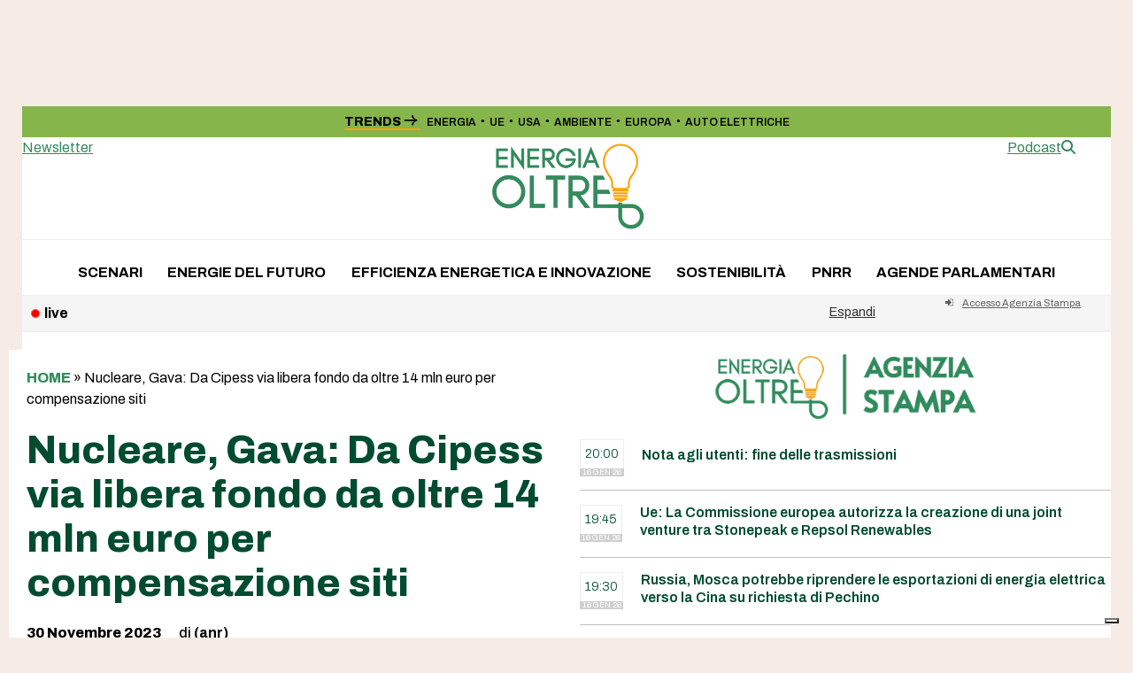

--- FILE ---
content_type: image/svg+xml
request_url: https://www.startmag.it/wp-content/uploads/logo-startmagazine.svg
body_size: 1227
content:
<?xml version="1.0" encoding="UTF-8"?> <svg xmlns="http://www.w3.org/2000/svg" xmlns:xlink="http://www.w3.org/1999/xlink" version="1.1" id="Livello_1" x="0px" y="0px" viewBox="0 0 1518 553" style="enable-background:new 0 0 1518 553;" xml:space="preserve"> <rect x="604.7" y="12.1" width="671.7" height="108"></rect> <path d="M475.5,546.8v-70.5L453,525.9h-19.6L411,476.2v70.5h-36.8V412.9h40.2l28.9,63l29.1-63h39.9v133.9H475.5z M577,412.9h33.6 L657,546.8h-37.4l-8.1-26.2h-35.7l-7.9,26.2h-37.5L577,412.9z M605.6,496.1l-11.9-41.5l-12.4,41.5H605.6z M762.1,535.7 c-9.5,8-20.6,12.1-33,12.1c-8.7,0-17-1.5-24.9-4.6s-14.8-7.5-20.7-13.4c-5.9-6-10.6-13.2-14.1-21.8c-3.5-8.5-5.3-18.2-5.3-29.2 c0-9.5,1.8-18.3,5.3-26.4s8.3-15.1,14.5-21.1c6.2-5.9,13.4-10.7,21.8-14.1c8.4-3.5,17.4-5.2,27.1-5.2c6,0,11.8,0.7,17.4,2 c5.5,1.3,10.6,3.3,15.4,5.8c4.7,2.6,9,5.7,12.7,9.3c3.8,3.6,6.8,7.6,9.3,12.2L760,462c-2.6-5.3-6.6-9.5-11.9-12.7 c-5.3-3.2-10.9-4.7-16.8-4.7c-4.4,0-8.4,0.9-12.1,2.6c-3.7,1.8-6.8,4.2-9.4,7.4c-2.6,3.2-4.7,6.8-6.3,11.2 c-1.5,4.3-2.3,9.1-2.3,14.3c0,5.3,0.8,10.1,2.3,14.3c1.5,4.3,3.6,7.9,6.4,11c2.7,3.1,5.9,5.5,9.7,7.2s8,2.6,12.6,2.6 c10.7,0,20.1-4.4,28.3-13.2h-23.2v-26.4h55.1v71.3H762v-11.2H762.1z M854.8,412.9h33.6l46.4,133.9h-37.3l-8.1-26.2h-35.7l-7.9,26.2 h-37.6L854.8,412.9z M883.4,496.1l-11.9-41.5l-12.4,41.5H883.4z M949.6,519.4l62.6-74.5h-59.8v-32.1h102.2v27.3l-58.8,74.6h60v32 H949.6V519.4z M1083.5,412.9h36.8v133.9h-36.8V412.9z M1189.5,481v65.8h-36.8V412.9h28.7l53.8,68.1v-68.1h36.7v133.9h-29.2 L1189.5,481z M1399,514.8v32h-94.6V412.9h94.6V445h-57.8v18.9h48.7v29.8h-48.7v21.2L1399,514.8L1399,514.8z"></path> <path d="M9.4,325.9l65.5-78c39.8,30.4,85.4,43,128.3,43c22,0,31.5-5.8,31.5-15.7V274c0-10.4-11.5-16.2-50.8-24.1 C101.6,233.2,29.2,209.6,29.2,132v-1C29.2,61.3,83.8,7.3,184.9,7.3c70.7,0,123.1,16.8,165.6,50.3l-59.8,82.8 c-34.6-25.1-76-36.1-110-36.1c-18.3,0-26.7,6.3-26.7,15.2v1.1c0,9.9,10,16.2,48.7,23.5c93.8,17.3,156.6,44.5,156.6,118.4v1.1 c0,77-63.4,124.1-161.9,124.1C123,387.7,56,366.8,9.4,325.9"></path> <path d="M651.3,12h121.6l154.5,371h-133L775,333.7H646.6L627.8,383h-131L651.3,12z M744.6,245.2l-33.5-89l-33.5,89H744.6z"></path> <polygon points="374.2,12.1 374.2,383 496.8,383 496.8,120 604.7,120 604.7,12.1 "></polygon> <polygon points="1276.4,12.1 1276.4,383 1399,383 1399,120 1507,120 1507,12.1 "></polygon> <path d="M903.7,12.1V383h122.6v-87.2h37l58.3,87.2h139.9l-74.8-111.8c37.4-25.5,62.1-68.5,62.1-117.2c0-78.4-63.6-141.9-141.9-141.9 L903.7,12.1L903.7,12.1z M1026.3,120h80.6c18.8,0,34,15.2,34,33.9c0,18.8-15.2,33.9-34,33.9h-80.6V120z"></path> <path d="M1507,12.1v108V12.1z"></path> <polygon points="817.9,120 772.9,12.1 651.3,12.1 606.4,120 "></polygon> <polygon points="604.7,120 604.7,12.1 374.2,12.1 374.2,120 496.8,120 "></polygon> <polygon points="1276.4,12.1 1276.4,120 1399,120 1507,120 1507,12.1 "></polygon> <path d="M1106.9,12.1H903.7v108h122.6h80.6h137.8C1229.5,58,1173.6,12.1,1106.9,12.1"></path> </svg> 